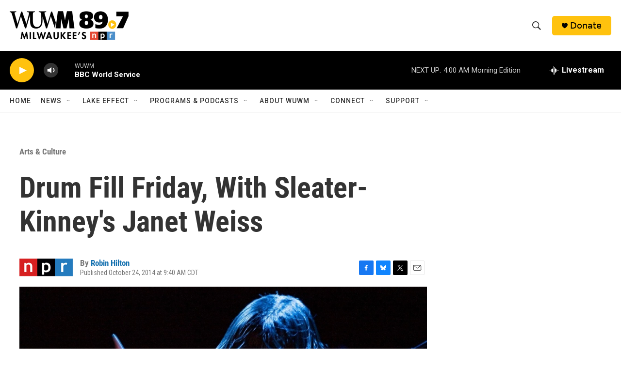

--- FILE ---
content_type: text/html; charset=utf-8
request_url: https://www.google.com/recaptcha/api2/aframe
body_size: 269
content:
<!DOCTYPE HTML><html><head><meta http-equiv="content-type" content="text/html; charset=UTF-8"></head><body><script nonce="YljfL7AMVUdxZ8BIOa0iEQ">/** Anti-fraud and anti-abuse applications only. See google.com/recaptcha */ try{var clients={'sodar':'https://pagead2.googlesyndication.com/pagead/sodar?'};window.addEventListener("message",function(a){try{if(a.source===window.parent){var b=JSON.parse(a.data);var c=clients[b['id']];if(c){var d=document.createElement('img');d.src=c+b['params']+'&rc='+(localStorage.getItem("rc::a")?sessionStorage.getItem("rc::b"):"");window.document.body.appendChild(d);sessionStorage.setItem("rc::e",parseInt(sessionStorage.getItem("rc::e")||0)+1);localStorage.setItem("rc::h",'1768547344495');}}}catch(b){}});window.parent.postMessage("_grecaptcha_ready", "*");}catch(b){}</script></body></html>